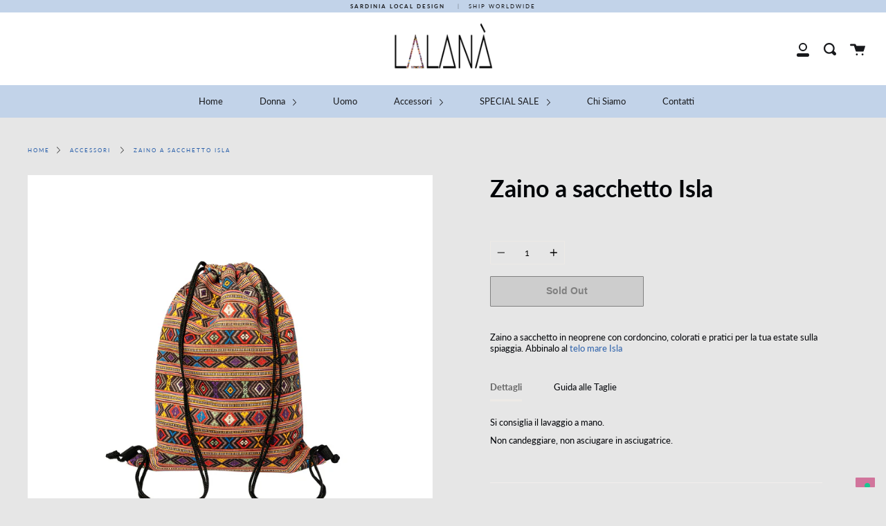

--- FILE ---
content_type: application/javascript; charset=utf-8
request_url: https://cs.iubenda.com/cookie-solution/confs/js/31832853.js
body_size: -141
content:
_iub.csRC = { consApiKey: 'Up9R2PZANJ2KkAL1rUP2GIMCd6fr8qek', publicId: '8bf05a8a-43bf-4621-8b3c-4f7a52c90fb1', floatingGroup: false };
_iub.csEnabled = true;
_iub.csPurposes = [1,"s"];
_iub.tcfV = [];
_iub.cpUpd = 1715082586;
_iub.csFeatures = {"geolocation_setting":false,"cookie_solution_white_labeling":0,"rejection_recovery":false,"full_customization":false,"multiple_languages":"it","mobile_app_integration":false};
_iub.csT = null;
_iub.googleConsentModeV2 = true;
_iub.totalNumberOfProviders = 2;
